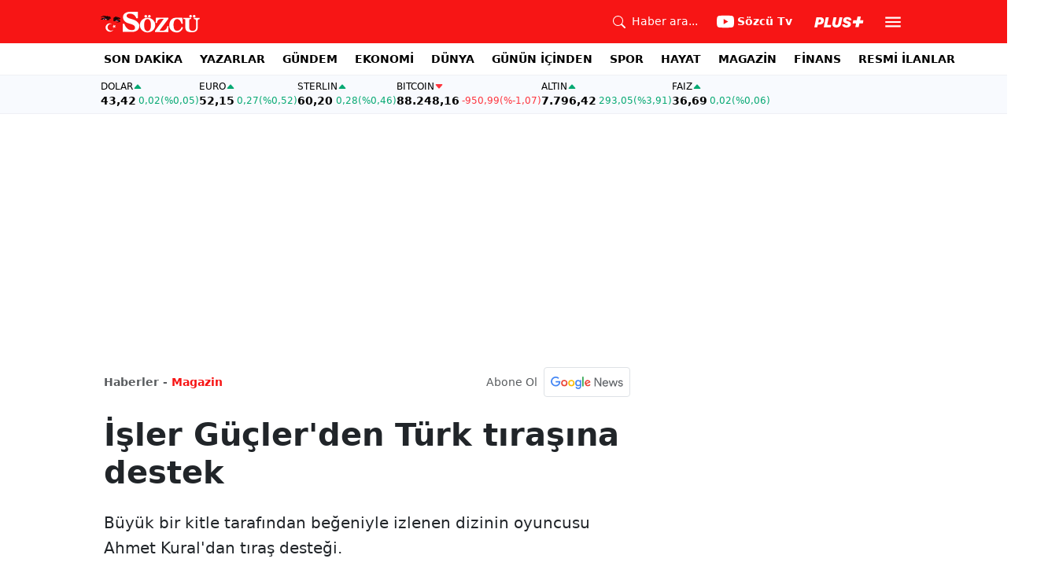

--- FILE ---
content_type: text/html; charset=utf-8
request_url: https://www.sozcu.com.tr/isler-guclerden-turk-tirasina-destek-wp302133
body_size: 18618
content:
<!DOCTYPE html>
<html lang="tr">
<head>
    <meta charset="utf-8">
    <meta name="viewport" content="width=device-width, initial-scale=1">
    <link rel="dns-prefetch" href="https://sozcu01.sozcucdn.com"/>
    <link rel="dns-prefetch" href="https://firebase.googleapis.com"/>
    <link rel="dns-prefetch" href="https://www.gstatic.com"/>
    <link rel="dns-prefetch" href="https://www.googletagmanager.com"/>
    <link rel="dns-prefetch" href="https://securepubads.g.doubleclick.net"/>
    <link rel="dns-prefetch" href="https://googleads.g.doubleclick.net"/>
    <link rel="dns-prefetch" href="https://adservice.google.com.tr"/>
    <link rel="dns-prefetch" href="https://adservice.google.com"/>
    <link rel="dns-prefetch" href="https://www.googletagservices.com"/>
    <link rel="dns-prefetch" href="https://tpc.googlesyndication.com"/>
    <link rel="dns-prefetch" href="https://pagead2.googlesyndication.com"/>
    <link rel="dns-prefetch" href="https://static.criteo.net"/>
    <link rel="dns-prefetch" href="https://gatr.hit.gemius.pl"/>
    <link rel="dns-prefetch" href="https://medya.ilan.gov.tr"/>
    <link rel="dns-prefetch" href="https://cdn.jsdelivr.net"/>
    <link rel="dns-prefetch" href="https://av2.sozcu.com.tr"/>
    <link rel="dns-prefetch" href="https://www.sozcu.com.tr"/>
    <link rel="dns-prefetch" href="https://www.szctv.com.tr"/>
    <link rel="dns-prefetch" href="https://www.korkusuz.com.tr"/>
    <!-- Basın İlan Takip -->
    <script>!function(){var t=document.createElement("script");t.setAttribute("src",'https://cdn.p.analitik.bik.gov.tr/tracker'+(typeof Intl!=="undefined"?(typeof (Intl||"").PluralRules!=="undefined"?'1':typeof Promise!=="undefined"?'2':typeof MutationObserver!=='undefined'?'3':'4'):'4')+'.js'),t.setAttribute("data-website-id","2cd4bdca-c1a7-43f7-b0b3-05eb66b6331b"),t.setAttribute("data-host-url",'//2cd4bdca-c1a7-43f7-b0b3-05eb66b6331b.collector.p.analitik.bik.gov.tr'),document.head.appendChild(t)}();</script>
    <script> var script = document.createElement("script");script.src="//cdn-v2.p.analitik.bik.gov.tr/t-"+(typeof self !== "undefined" && self.crypto && typeof self.crypto.randomUUID === "function" ? "1-" : typeof Promise !== "undefined" ? "2-" : "3-")+"sozcu-com-tr-"+"0"+".js";document.head.appendChild(script);</script>
    
    <!-- Aps Tag -->
    <script>
        //load the apstag.js library
        !function(a9,a,p,s,t,A,g){if(a[a9])return;function q(c,r){a[a9]._Q.push([c,r])}a[a9]={init:function(){q("i",arguments)},fetchBids:function(){q("f",arguments)},setDisplayBids:function(){},targetingKeys:function(){return[]},_Q:[]};A=p.createElement(s);A.async=!0;A.src=t;g=p.getElementsByTagName(s)[0];g.parentNode.insertBefore(A,g)}("apstag",window,document,"script","//c.amazon-adsystem.com/aax2/apstag.js");
        //initialize the apstag.js library on the page to allow bidding
        apstag.init({
            pubID: 'dcfa1fed-b0d2-4af7-9c30-d3ac125401e9', //enter your pub ID here as shown above, it must within quotes
            adServer: 'googletag'
        });
    </script>
    <!-- Aps Tag -->
    <!-- ads -->
    <link rel="preload" fetchpriority="high" href="https://securepubads.g.doubleclick.net/tag/js/gpt.js" as="script"/>
    <link rel="preload" fetchpriority="high" href="/lib/adsv2_dist/prebid10.20.0.js?v=1HoETwfL0uj2n5TuEvoW7Mq5glUT4l8rDC_Ae7ARQR0" as="script" />
    <script async src="https://securepubads.g.doubleclick.net/tag/js/gpt.js"></script>
    <script async src="/lib/adsv2_dist/prebid10.20.0.js?v=1HoETwfL0uj2n5TuEvoW7Mq5glUT4l8rDC_Ae7ARQR0"></script>
    <link rel="stylesheet" href="/lib/css/bs-icons/bootstrap-icons.min.css?v=dlPushMDzVFy0HNKWpCM4Gm0WfqQKmtWlJl_zSEyho4">

    <!-- ads -->
    
<!-- domain tags -->
<script type="text/javascript">
    const catSlug = 'magazin';
    const postId = '302133';
    const isEnabled=true;
    const isSecure=true;
    window.domainTag = window.domainTag || {cmd:[]};
    window.domainAdsConfForDesktop={isEnabled:isEnabled,isSecure:isSecure, targetingMap:{'tehlikeli': isSecure ? 'hayır':'evet', 'sistem': 'anasistem','tipi':'single', 'sozcuCat':catSlug, 'postId':postId}};
    window.domainAdsConfForMobile={isEnabled:isEnabled,isSecure:isSecure, targetingMap:{'tehlikeli': isSecure ? 'hayır':'evet', 'sistem': 'mobil','tipi':'single','mobilCat': catSlug, 'postId':postId}};
</script>
<link rel="modulepreload" crossorigin fetchpriority="high" href="/lib/adsv2_dist/postDetailPageClient_tr.js?v=O8lvoAkBhWmRN80f_xtoSsy6fFeGgAmUigM7FPQxtL8" />
<script async="async" type="module" id="domainTag" src="/lib/adsv2_dist/postDetailPageClient_tr.js?v=O8lvoAkBhWmRN80f_xtoSsy6fFeGgAmUigM7FPQxtL8"></script>
<!-- domain tags -->
<title>İşler Güçler&#x27;den Türk tıraşına destek - Sözcü</title>
<meta name="description" content="Büyük bir kitle tarafından beğeniyle izlenen dizinin oyuncusu Ahmet Kural&#x27;dan tıraş desteği." />
<link rel="stylesheet" href="/lib/css/swiper-bundle.css?v=0y3km6BM0O5K7MWc4SZpFgfpM60ODfrpXn0pxzzSKAc">
<script type="module" src="/lib/js/wp_detay.js?v=GMDPmg_MDFIMrvR96IwqX0T3s109jaeH5k0fMUiPYtI"></script>
<link rel="stylesheet" href="/lib/css/detay.css?v=lcgpeHI0yy77qT6EiHmiViJouJuU_VdIQM96otCNuN0">

    <link rel="canonical" href="https://www.sozcu.com.tr/isler-guclerden-turk-tirasina-destek-wp302133" /> 
    <meta name="robots" content="max-image-preview:large">

    <meta name="author" content="Haber Merkezi">  
    <meta property="og:type" content="article">
    <meta property="og:title" content="İşler Güçler&#x27;den Türk tıraşına destek">
    <meta property="og:description" content="Büyük bir kitle tarafından beğeniyle izlenen dizinin oyuncusu Ahmet Kural&#x27;dan tıraş desteği.">
    <meta property="og:url" content="canonicalUrl">
    <meta property="og:image" content="?w=1200&h=675&mode=crop&scale=both">
    <meta property="og:image:width" content="1200">
    <meta property="og:image:height" content="675">

    <meta property="fb:app_id" content="1104414796238524">
    <meta property="fb:pages" content="151997251518179">

    <meta name="twitter:card" content="summary_large_image">
    <meta name="twitter:image" content="?w=1200&h=630&mode=crop&scale=both">
    <meta name="twitter:site" content="@gazetesozcu">
    <meta name="twitter:creator" content="@gazetesozcu">
    <meta name="twitter:title" content="İşler Güçler&#x27;den Türk tıraşına destek">
    <meta name="twitter:description" content="Büyük bir kitle tarafından beğeniyle izlenen dizinin oyuncusu Ahmet Kural&#x27;dan tıraş desteği.">
    <meta name="twitter:image:alt" content="İşler Güçler&#x27;den Türk tıraşına destek">
    <meta name="twitter:url" content="https://www.sozcu.com.tr/isler-guclerden-turk-tirasina-destek-wp302133">
    <meta name="twitter:domain" content="https://www.sozcu.com.tr">

    <link rel="image_src" href="?w=390&h=219&mode=crop&scale=both" />
    <script  src="https://platform.twitter.com/widgets.js"></script>
    <script   src="https://www.instagram.com/embed.js"></script>

    <!-- LOAD MORE SAYFALARI İÇİN TABOOLA COUNTER -->
    <script>
        window.page_counter = 0;
    </script>
    <!-- /LOAD MORE SAYFALARI İÇİN TABOOLA COUNTER -->
    <!-- MEMBRANA SCRIPT -->
    <link rel="preconnect" href="https://cdn.notsy.io/" crossorigin>
    <link rel="dns-prefetch" href="https://cdn.notsy.io/">
    <script async="async" src="https://cdn.membrana.media/szc/ym.js"></script>
    <script>
        window.yieldMasterCmd = window.yieldMasterCmd || [];
        window.yieldMasterCmd.push(function () {
            window.yieldMaster.init({ pageVersionAutodetect: true });
        });
    </script>
    <!-- /MEMBRANA SCRIPT -->
    <!-- TABOOLA SCRIPT -->
    <script type="text/javascript">
        !function (e, f, u) {
            e.async = 1;
            e.src = u;
            f.parentNode.insertBefore(e, f);
        }(document.createElement('script'), document.getElementsByTagName('script')[0], '//cdn.taboola.com/libtrc/sozcu/loader.js');
        window.page_counter = 0;
    </script>
    <!-- TABOOLA SCRIPT -->
    <style>
         img.size-full {
                   max-width: 100%;
                   height: auto;
               }
    </style>

     
    <link rel="modulepreload" crossorigin href="/lib/js/share.js">
    <link rel="modulepreload" crossorigin href="/lib/js/swiper-bundle.js">
    <link rel="modulepreload" crossorigin href="/lib/js/articleParts.js">
    <link rel="modulepreload" crossorigin href="/lib/js/helper.js">
    <link rel="modulepreload" crossorigin href="/lib/js/modulepreload-polyfill.js">

    <link rel="modulepreload" crossorigin href="/lib/js/articleFontSizer.js">
    <link rel="modulepreload" crossorigin href="/lib/js/navigation.js">
    <link rel="modulepreload" crossorigin href="/lib/js/storage.js">
    <link rel="modulepreload" crossorigin href="/lib/js/swiper.js"> 

    <!-- Google Tag Manager -->
    <script type="text/javascript">
    window.dataLayer = window.dataLayer || [];
    (function(w,d,s,l,i){w[l]=w[l]||[];w[l].push({'gtm.start':
    new Date().getTime(),event:'gtm.js'});var f=d.getElementsByTagName(s)[0],
    j=d.createElement(s),dl=l!='dataLayer'?'&l='+l:'';j.async=true;j.src=
    'https://www.googletagmanager.com/gtm.js?id='+i+dl;f.parentNode.insertBefore(j,f);
    })(window,document,'script','dataLayer','GTM-5N9MP4V4');
    </script>
    <!-- End Google Tag Manager -->
    
        <meta name="robots" content="FOLLOW, INDEX"/>
    
    
    <link rel="shortcut icon" type="image/png" href="https://www.sozcu.com.tr/static/web/assets/favicon.webp"/>
    <meta name="yandex-verification" content="48b7534a3c451a0e"/>
    <script src="https://fws.forinvestcdn.com/f-ws.min.js"></script>
</head>
<body>
<!-- Google Tag Manager (noscript) -->
<noscript>
    <iframe src="https://www.googletagmanager.com/ns.html?id=GTM-5N9MP4V4"
            height="0" width="0" style="display:none;visibility:hidden">
    </iframe>
</noscript>
<!-- End Google Tag Manager (noscript) -->

<!-- Header -->

<!-- OFFCANVAS -->
<div class="offcanvas offcanvas-start" tabindex="-1" id="sideMenu" aria-labelledby="sideMenuLabel">
    <div class="offcanvas-body p-0">
        <div class="d-flex quick-access">
            <a href="/son-dakika" class="d-flex flex-column align-items-center">
                    <span class="mb-2">
                        <svg xmlns="http://www.w3.org/2000/svg" width="22" height="22" fill="currentColor"
                             class="bi bi-alarm" viewBox="0 0 16 16">
                            <path
                                d="M8.5 5.5a.5.5 0 0 0-1 0v3.362l-1.429 2.38a.5.5 0 1 0 .858.515l1.5-2.5A.5.5 0 0 0 8.5 9z"/>
                            <path
                                d="M6.5 0a.5.5 0 0 0 0 1H7v1.07a7.001 7.001 0 0 0-3.273 12.474l-.602.602a.5.5 0 0 0 .707.708l.746-.746A6.97 6.97 0 0 0 8 16a6.97 6.97 0 0 0 3.422-.892l.746.746a.5.5 0 0 0 .707-.708l-.601-.602A7.001 7.001 0 0 0 9 2.07V1h.5a.5.5 0 0 0 0-1zm1.038 3.018a6 6 0 0 1 .924 0 6 6 0 1 1-.924 0M0 3.5c0 .753.333 1.429.86 1.887A8.04 8.04 0 0 1 4.387 1.86 2.5 2.5 0 0 0 0 3.5M13.5 1c-.753 0-1.429.333-1.887.86a8.04 8.04 0 0 1 3.527 3.527A2.5 2.5 0 0 0 13.5 1"/>
                        </svg>
                    </span>
                <span class="small">Son Dakika</span>
            </a>
            <a href="/arama" class="d-flex flex-column align-items-center">
                    <span class="mb-2">
                        <svg xmlns="http://www.w3.org/2000/svg" width="22" height="22" fill="currentColor"
                             class="bi bi-search" viewBox="0 0 16 16">
                            <path
                                d="M11.742 10.344a6.5 6.5 0 1 0-1.397 1.398h-.001q.044.06.098.115l3.85 3.85a1 1 0 0 0 1.415-1.414l-3.85-3.85a1 1 0 0 0-.115-.1zM12 6.5a5.5 5.5 0 1 1-11 0 5.5 5.5 0 0 1 11 0"/>
                        </svg>
                    </span>
                <span class="small">Arama</span>
            </a>
            <a href="https://uyelik.sozcu.com.tr/giris" class="d-flex flex-column align-items-center">
                    <span class="mb-2">
                        <svg xmlns="http://www.w3.org/2000/svg" width="62.44" height="13.778"
                             viewBox="0 0 62.44 13.778"><path
                                d="M2.619-12.683-.062,0H3.656l.738-3.463H6.2C9.835-3.463,12.1-5.5,12.1-8.736c0-2.364-1.679-3.946-4.676-3.946ZM5.748-9.87h.976c1.063,0,1.644.466,1.644,1.468a2.072,2.072,0,0,1-2.145,2.18H4.966ZM21.384-3.041H16.225l2.048-9.642H14.546L11.848,0h8.886ZM28.028.22c2.9,0,5.194-1.564,5.748-4.192l1.837-8.71H31.887L30.226-4.8a2.02,2.02,0,0,1-2.039,1.881,1.623,1.623,0,0,1-1.793-1.591,3.272,3.272,0,0,1,.079-.677l1.591-7.5H24.337l-1.6,7.532a5.264,5.264,0,0,0-.114,1.081C22.623-1.529,24.68.22,28.028.22Zm7.189-3.955C35.227-1.23,37.239.22,40.658.22c3.349,0,5.634-1.661,5.634-4.333,0-1.828-.984-2.777-3.261-3.437l-1.389-.4c-1.02-.3-1.371-.65-1.371-1.16,0-.6.633-1.037,1.608-1.037,1.055,0,1.767.5,1.793,1.257h3.4c-.018-2.514-2.013-4.008-5.282-4.008-3.076,0-5.309,1.688-5.309,4.271,0,1.731,1.125,2.874,3.243,3.516l1.327.4c1.2.369,1.433.642,1.433,1.107,0,.633-.677,1.063-1.758,1.063-1.046,0-1.881-.5-1.986-1.2Zm21.9-1.116h4.395l.867-4.078H57.984l.984-4.629H54.75L53.766-8.93H49.371L48.5-4.852H52.9L51.914-.223h4.219Z"
                                transform="translate(0.062 13.559)" fill="#F71515"/></svg>
                    </span>
            </a>
        </div>
        <div class="d-flex align-items-center px-4 py-3" style="background-color:#F8FAFE">
            <div class="d-flex align-items-center flex-grow-1">
                <div id="dayNumber" class="fw-bold fs-2 me-2"></div>
                <div class="lh-1">
                    <div id="monthName" class="text-secondary"></div>
                    <div id="dayName" class="small"></div>
                </div>
            </div>
                <div class="d-flex align-items-center justify-content-between flex-grow-1">
                    <a href="https://www.sozcu.com.tr/finans/dolar"
                       class="currency-item lh-1 up">
                        <span class="currency-item-name position-relative">DOLAR</span>
                        <span class="d-flex flex-column align-items-start text-nowrap">
                            <span class="currency-item-value m-0">43,42</span>
                            <span>
                                <span class="currency-item-range">0,02</span> <span
                                    class="currency-item-range">(%0,05)</span>
                            </span>
                        </span>
                    </a>
                    <a href="https://www.sozcu.com.tr/finans/euro"
                       class="currency-item lh-1 up">
                        <span class="currency-item-name position-relative">EURO</span>
                        <span class="d-flex flex-column align-items-start text-nowrap">
                            <span class="currency-item-value m-0">52,15</span>
                            <span>
                                <span class="currency-item-range">0,27</span> <span
                                    class="currency-item-range">(%0,52)</span>
                            </span>
                        </span>
                    </a>
                </div>
        </div>
        <ul class="list-unstyled side-menu align-items-center p-4 border-bottom">
                <li>
                    <a target="_blank" href="https://www.sozcu.com.tr/son-dakika/"
                       class="fw-bold fs-5">SON DAKİKA</a>
                </li>
                <li>
                    <a target="_blank" href="https://www.sozcu.com.tr/yazarlar"
                       class="fw-bold fs-5">YAZARLAR</a>
                </li>
                <li>
                    <a target="_blank" href="/gundem"
                       class="fw-bold fs-5">GÜNDEM</a>
                </li>
                <li>
                    <a target="_blank" href="/ekonomi"
                       class="fw-bold fs-5">EKONOMİ</a>
                </li>
                <li>
                    <a target="_blank" href="/dunya"
                       class="fw-bold fs-5">DÜNYA</a>
                </li>
                <li>
                    <a target="_blank" href="/gunun-icinden"
                       class="fw-bold fs-5">GÜNÜN İÇİNDEN</a>
                </li>
                <li>
                    <a target="_blank" href="/spor"
                       class="fw-bold fs-5">SPOR</a>
                </li>
                <li>
                    <a target="_blank" href="/hayat"
                       class="fw-bold fs-5">HAYAT</a>
                </li>
                <li>
                    <a target="_blank" href="/magazin"
                       class="fw-bold fs-5">MAGAZİN</a>
                </li>
                <li>
                    <a target="_blank" href="https://www.sozcu.com.tr/egazete"
                       class="fw-bold fs-5">E-GAZETE</a>
                </li>
                <li>
                    <a target="_blank" href="/otomotiv"
                       class="fw-bold fs-5">OTOMOTİV</a>
                </li>
                <li>
                    <a target="_blank" href="/finans"
                       class="fw-bold fs-5">FİNANS</a>
                </li>
                <li>
                    <a target="_blank" href="/bilim-teknoloji"
                       class="fw-bold fs-5">TEKNOLOJİ</a>
                </li>
                <li>
                    <a target="_blank" href="https://www.sozcu.com.tr/resmi-ilanlar"
                       class="fw-bold fs-5">RESMİ İLANLAR</a>
                </li>
        </ul>
        <div class="px-4 mb-5">
            <div class="text-secondary mb-3">Sosyal Medya</div>
            <div class="social-pages mb-4 d-flex">
                <a href="https://www.instagram.com/sozcucomtr/" target="_blank" rel="noopener"
                   class="social-page-button border rounded-3" aria-label="İnstagram">
                    <svg xmlns="http://www.w3.org/2000/svg" width="20.356" height="20.36" viewBox="0 0 20.356 20.36">
                        <g transform="translate(-0.449)">
                            <path
                                d="M20.754,5.986a7.44,7.44,0,0,0-.473-2.47A5.216,5.216,0,0,0,17.3.537a7.459,7.459,0,0,0-2.47-.473C13.742.012,13.4,0,10.631,0s-3.11.012-4.2.06a7.442,7.442,0,0,0-2.47.473A4.968,4.968,0,0,0,2.16,1.71a5.013,5.013,0,0,0-1.173,1.8,7.46,7.46,0,0,0-.473,2.47c-.052,1.09-.064,1.436-.064,4.2s.012,3.11.06,4.2a7.439,7.439,0,0,0,.473,2.47,5.215,5.215,0,0,0,2.979,2.979,7.46,7.46,0,0,0,2.47.473c1.086.048,1.432.06,4.2.06s3.11-.012,4.2-.06a7.438,7.438,0,0,0,2.47-.473,5.208,5.208,0,0,0,2.979-2.979,7.465,7.465,0,0,0,.473-2.47c.048-1.086.06-1.432.06-4.2S20.8,7.072,20.754,5.986ZM18.92,14.3a5.581,5.581,0,0,1-.35,1.889,3.377,3.377,0,0,1-1.933,1.933,5.6,5.6,0,0,1-1.889.35c-1.074.048-1.4.06-4.113.06s-3.043-.012-4.113-.06a5.578,5.578,0,0,1-1.889-.35,3.133,3.133,0,0,1-1.169-.76,3.165,3.165,0,0,1-.76-1.169,5.6,5.6,0,0,1-.35-1.889c-.048-1.074-.06-1.4-.06-4.113s.012-3.043.06-4.113A5.578,5.578,0,0,1,2.7,4.188a3.1,3.1,0,0,1,.764-1.169,3.161,3.161,0,0,1,1.169-.76,5.6,5.6,0,0,1,1.889-.35c1.074-.048,1.4-.06,4.113-.06s3.043.012,4.113.06a5.581,5.581,0,0,1,1.889.35,3.131,3.131,0,0,1,1.169.76,3.165,3.165,0,0,1,.76,1.169,5.6,5.6,0,0,1,.35,1.889c.048,1.074.06,1.4.06,4.113S18.968,13.225,18.92,14.3Zm0,0"
                                transform="translate(0 0)" fill="#444"/>
                            <path
                                d="M130.18,124.5a5.23,5.23,0,1,0,5.23,5.23A5.232,5.232,0,0,0,130.18,124.5Zm0,8.623a3.393,3.393,0,1,1,3.393-3.393A3.393,3.393,0,0,1,130.18,133.123Zm0,0"
                                transform="translate(-119.548 -119.548)" fill="#444"/>
                            <path
                                d="M364.891,89.823A1.221,1.221,0,1,1,363.67,88.6,1.221,1.221,0,0,1,364.891,89.823Zm0,0"
                                transform="translate(-347.602 -85.078)" fill="#444"/>
                        </g>
                    </svg>
                </a>
                <a href="https://www.facebook.com/sozcugazetesi/" target="_blank" rel="noopener"
                   class="social-page-button border rounded-3" aria-label="Facebook">
                    <svg xmlns="http://www.w3.org/2000/svg" width="9.476" height="18.949" viewBox="0 0 9.476 18.949">
                        <path
                            d="M13.933,3.146h1.73V.133A22.339,22.339,0,0,0,13.142,0c-2.494,0-4.2,1.569-4.2,4.452V7.106H6.187v3.368H8.939V18.95h3.375V10.475h2.641l.419-3.368H12.313V4.786c0-.974.263-1.64,1.619-1.64Z"
                            transform="translate(-6.187)" fill="#444"/>
                    </svg>
                </a>
                <a href="https://twitter.com/gazetesozcu" target="_blank" rel="noopener"
                   class="social-page-button border rounded-3" aria-label="Twitter">
                    <svg xmlns="http://www.w3.org/2000/svg" width="16" height="16" fill="#444" class="bi bi-twitter-x"
                         viewBox="0 0 16 16">
                        <path
                            d="M12.6.75h2.454l-5.36 6.142L16 15.25h-4.937l-3.867-5.07-4.425 5.07H.316l5.733-6.57L0 .75h5.063l3.495 4.633L12.601.75Zm-.86 13.028h1.36L4.323 2.145H2.865z"/>
                    </svg>
                </a>
                <a href="https://www.youtube.com/channel/UCOulx_rep5O4i9y6AyDqVvw" target="_blank" rel="noopener"
                   class="social-page-button border rounded-3" aria-label="Youtube">
                    <svg xmlns="http://www.w3.org/2000/svg" width="17.711" height="12.4" viewBox="0 0 17.711 12.4">
                        <path
                            d="M17.346-4.142A2.219,2.219,0,0,0,15.785-5.7a51.842,51.842,0,0,0-6.93-.379,53.862,53.862,0,0,0-6.93.365A2.264,2.264,0,0,0,.365-4.142,23.38,23.38,0,0,0,0,.118a23.294,23.294,0,0,0,.365,4.26A2.219,2.219,0,0,0,1.926,5.939a51.936,51.936,0,0,0,6.93.379,53.862,53.862,0,0,0,6.93-.365,2.219,2.219,0,0,0,1.561-1.561,23.388,23.388,0,0,0,.365-4.26A22.194,22.194,0,0,0,17.346-4.142ZM7.09,2.774v-5.31L11.7.118Zm0,0"
                            transform="translate(0 6.082)" fill="#444"/>
                    </svg>
                </a>
                <a href="https://www.dailymotion.com/Sozcu" target="_blank" rel="noopener"
                   class="social-page-button border rounded-3" aria-label="Dailymotion">
                    <svg xmlns="http://www.w3.org/2000/svg" width="13.714" height="17.696" viewBox="0 0 13.714 17.696">
                        <g transform="translate(113.142 -247.369)">
                            <path
                                d="M-93.164,249.854v17.572h-3.72V266.08a5.375,5.375,0,0,1-3.843,1.471,6.322,6.322,0,0,1-6.151-6.485,6.489,6.489,0,0,1,6.151-6.525,5.335,5.335,0,0,1,3.843,1.518V250.6Zm-6.72,14.284A3.139,3.139,0,0,0-96.747,261a3.139,3.139,0,0,0-3.136-3.137A3.139,3.139,0,0,0-103.02,261,3.139,3.139,0,0,0-99.884,264.138Z"
                                transform="translate(-6.264 -2.485)" fill="#444"/>
                        </g>
                    </svg>
                </a>
            </div>
        </div>
        <div class="d-flex flex-column px-4 mb-5">
            <a href="https://apps.apple.com/tr/app/s%C3%B6zc%C3%BC-gazetesi-haberler/id405952318?l=tr" class="mb-3">
                <img src="/lib/img/_appstore.svg" alt="">
            </a>
            <a href="https://play.google.com/store/apps/details?id=org.studionord.sozcu.gazete&hl=tr&gl=US&pli=1"
               class="mb-3">
                <img src="/lib/img/_playstore.svg" alt="">
            </a>
            <a href="https://appgallery.huawei.com/app/C112215613" class="mb-3">
                <img src="/lib/img/_appgallery.svg" alt="">
            </a>
        </div>
    </div>
</div>
<!-- /OFFCANVAS -->
<!-- NAVBAR -->
<div class="navbar ">
    <div class="container px-2"><a href="/" class="logo">
            <img src="/static/web/assets/logo.svg" alt=""> </a>

        <div class="d-flex align-items-center">
            <a href="/arama" class="d-flex align-items-center text-white me-2 me-lg-4">
                <span class="">
                    <svg xmlns="http://www.w3.org/2000/svg" width="16" height="16" fill="currentColor"
                         class="bi bi-search" viewBox="0 0 16 16">
                      <path
                          d="M11.742 10.344a6.5 6.5 0 1 0-1.397 1.398h-.001q.044.06.098.115l3.85 3.85a1 1 0 0 0 1.415-1.414l-3.85-3.85a1 1 0 0 0-.115-.1zM12 6.5a5.5 5.5 0 1 1-11 0 5.5 5.5 0 0 1 11 0"/>
                    </svg>
                </span>
                <span class="small d-none d-lg-block ms-2">Haber ara...</span>
            </a>

            <a href="https://www.youtube.com/channel/UCOulx_rep5O4i9y6AyDqVvw" target="_blank" rel="nofollow"
               class="d-flex align-items-center text-white me-2 me-lg-4">
                <span class="">
                    <svg xmlns="http://www.w3.org/2000/svg" width="22" height="22" fill="currentColor"
                         class="bi bi-youtube" viewBox="0 0 16 16">
                      <path
                          d="M8.051 1.999h.089c.822.003 4.987.033 6.11.335a2.01 2.01 0 0 1 1.415 1.42c.101.38.172.883.22 1.402l.01.104.022.26.008.104c.065.914.073 1.77.074 1.957v.075c-.001.194-.01 1.108-.082 2.06l-.008.105-.009.104c-.05.572-.124 1.14-.235 1.558a2.01 2.01 0 0 1-1.415 1.42c-1.16.312-5.569.334-6.18.335h-.142c-.309 0-1.587-.006-2.927-.052l-.17-.006-.087-.004-.171-.007-.171-.007c-1.11-.049-2.167-.128-2.654-.26a2.01 2.01 0 0 1-1.415-1.419c-.111-.417-.185-.986-.235-1.558L.09 9.82l-.008-.104A31 31 0 0 1 0 7.68v-.123c.002-.215.01-.958.064-1.778l.007-.103.003-.052.008-.104.022-.26.01-.104c.048-.519.119-1.023.22-1.402a2.01 2.01 0 0 1 1.415-1.42c.487-.13 1.544-.21 2.654-.26l.17-.007.172-.006.086-.003.171-.007A100 100 0 0 1 7.858 2zM6.4 5.209v4.818l4.157-2.408z"/>
                    </svg>
                </span>
                <span class="fw-bold small d-none d-sm-block ms-1">Sözcü Tv</span>
            </a>

            <div class="dropdown me-1 me-lg-3 user-area">
                <button class="btn btn-sm text-white shadow-none border-0 rounded-0 p-1" type="button"
                        data-bs-toggle="dropdown">
                    <img loading="lazy" src="/lib/img/plus_icon.svg" alt="Sözcü Plus" height="14">
                </button>
                <ul class="dropdown-menu dropdown-menu-end shadow border-0 rounded-0">
                    <li>
                        <a class="dropdown-item fw-semibold py-2 px-3" href="https://uyelik.sozcu.com.tr/giris?base_url=https%3A%2F%2Fwww.sozcu.com.tr%2F">Giriş Yap</a>
                    </li>
                    <li>
                        <a class="dropdown-item fw-semibold py-2 px-3" href="https://uyelik.sozcu.com.tr/kayit?base_url=https%3A%2F%2Fwww.sozcu.com.tr%2F">Abone Ol</a>
                    </li>
                    <li class="dropdown-divider"></li>
                    <li>
                        <a class="dropdown-item fw-semibold py-2 px-3" href="#">Daha fazla bilgi al</a>
                    </li>
                </ul>
            </div>

            <button type="button" name="menu" class="menuButton btn p-0 shadow-none border-0" data-bs-toggle="offcanvas"
                    href="#sideMenu">
                <svg xmlns="http://www.w3.org/2000/svg" height="26px" viewBox="0 -960 960 960" width="26px"
                     fill="#ffffff">
                    <path d="M120-240v-80h720v80H120Zm0-200v-80h720v80H120Zm0-200v-80h720v80H120Z"></path>
                </svg>
            </button>
        </div>
    </div>
</div>
<!-- /NAVBAR -->

<div class="sub-navbar d-none d-lg-block">
    <div class="container">
        <ul class="d-flex list-unstyled small m-0 main-menu">
                        <li>
                            <a target="_blank"
                               href="https://www.sozcu.com.tr/son-dakika/">SON DAKİKA</a>
                        </li>
                        <li>
                            <a target="_blank"
                               href="https://www.sozcu.com.tr/yazarlar">YAZARLAR</a>
                        </li>
                        <li>
                            <a target="_blank"
                               href="/gundem">GÜNDEM</a>
                        </li>
                        <li>
                            <a target="_blank"
                               href="/ekonomi">EKONOMİ</a>
                        </li>
                        <li>
                            <a target="_blank"
                               href="/dunya">DÜNYA</a>
                        </li>
                        <li>
                            <a target="_blank"
                               href="/gunun-icinden">GÜNÜN İÇİNDEN</a>
                        </li>
                        <li>
                            <a target="_blank"
                               href="/spor">SPOR</a>
                        </li>
                        <li>
                            <a target="_blank"
                               href="/hayat">HAYAT</a>
                        </li>
                        <li>
                            <a target="_blank"
                               href="/magazin">MAGAZİN</a>
                        </li>
                        <li>
                            <a target="_self"
                               href="/finans">FİNANS</a>
                        </li>
                        <li>
                            <a target="_blank"
                               href="https://www.sozcu.com.tr/resmi-ilanlar">RESMİ İLANLAR</a>
                        </li>
        </ul>
    </div>
</div>

<!-- CURRENCY TICKER -->
<div class="currency mb-4" style="padding: 8px 2px;">
    <div class="container p-0 px-lg-2 lh-1">
        <div class="marquee-container">
                <a href="https://www.sozcu.com.tr/finans/dolar"
                   class="currency-item up">
                    <span class="currency-item-name" data-currency="TRY">DOLAR</span>
                    <span class="text-nowrap">
                            <span class="currency-item-value">43,42</span>
                            <span>
                                <span class="currency-item-range">0,02</span> <span
                                    class="currency-item-range">(%0,05)</span>
                            </span>
                        </span>
                </a>
                <a href="https://www.sozcu.com.tr/finans/euro"
                   class="currency-item up">
                    <span class="currency-item-name" data-currency="TRY">EURO</span>
                    <span class="text-nowrap">
                            <span class="currency-item-value">52,15</span>
                            <span>
                                <span class="currency-item-range">0,27</span> <span
                                    class="currency-item-range">(%0,52)</span>
                            </span>
                        </span>
                </a>
                <a href="https://www.sozcu.com.tr/finans/sterlin"
                   class="currency-item up">
                    <span class="currency-item-name" data-currency="TRY">STERLIN</span>
                    <span class="text-nowrap">
                            <span class="currency-item-value">60,20</span>
                            <span>
                                <span class="currency-item-range">0,28</span> <span
                                    class="currency-item-range">(%0,46)</span>
                            </span>
                        </span>
                </a>
                <a href="https://www.sozcu.com.tr/finans/bitcoin"
                   class="currency-item down">
                    <span class="currency-item-name" data-currency="USDT">BITCOIN</span>
                    <span class="text-nowrap">
                            <span class="currency-item-value">88.248,16</span>
                            <span>
                                <span class="currency-item-range">-950,99</span> <span
                                    class="currency-item-range">(%-1,07)</span>
                            </span>
                        </span>
                </a>
                <a href="https://www.sozcu.com.tr/finans/gram-altin"
                   class="currency-item up">
                    <span class="currency-item-name" data-currency="TRY">ALTIN</span>
                    <span class="text-nowrap">
                            <span class="currency-item-value">7.796,42</span>
                            <span>
                                <span class="currency-item-range">293,05</span> <span
                                    class="currency-item-range">(%3,91)</span>
                            </span>
                        </span>
                </a>
                <a href="https://www.sozcu.com.tr/finans/faiz"
                   class="currency-item up">
                    <span class="currency-item-name" data-currency="TRY">FAİZ</span>
                    <span class="text-nowrap">
                            <span class="currency-item-value">36,69</span>
                            <span>
                                <span class="currency-item-range">0,02</span> <span
                                    class="currency-item-range">(%0,06)</span>
                            </span>
                        </span>
                </a>
        </div>
    </div>
</div>
<!-- /CURRENCY TICKER -->

<!-- /Header -->
 
<!-- Yazar Yazısı ise -->

 
<div class="container position-relative mb-4">
  
<!-- Pageskin -->
<div class="ad pageskin-top">
    <div id="div-sozcu_anasayfa_pageskin_tepe" style="display: none;"></div> 
    <div id="div-sozcu_gen_pageskin_tepe" style="display: none;"></div>
</div>

<!-- /Pageskin-->
<!-- masthead -->
<div class="ad masthead masthead-main mb-4">
    <!-- AD MASTHEAD -->
     
    <div id="div-sozcu_masthead" style="display: none;"></div>
    <div id="div-sozcu_mobile_320x50" style="display: none;"></div>
          
    <div id="div-sozcu_gen_masthead" style="display: none;"></div>
    <div id="div-sozcu_m_gen_masthead" style="display: none;"></div> 
    <!-- /AD MASTHEAD --> 
</div>
<!-- /masthead-->
<!-- Adunit Sticky -->
<div class="ad ad-cols d-none d-lg-block">
    <div class="ad-col ad-col-left text-end">
        <div class="ad-col-container">
            <div id="div-sozcu_gen_left" style="display: none;"></div>
        </div>
    </div>
    <div class="ad-col ad-col-right">
        <div class="ad-col-container">
            <div id="div-sozcu_gen_right" style="display: none;"></div>
        </div>
    </div>
</div>
<!-- /Adunit Sticky-->
 
 

<div class="news-body" data-url="https://www.sozcu.com.tr/feeds/simpleposts?handler=WpTrendPost">
<div class="row  mb-5">
<div class=" col-lg-8">

    <!-- ARTICLE -->
    <article>
        <header class="mb-4">

            <!-- BREADCRUMB & GOOGLE NEWS -->
            <div class="d-flex align-items-center justify-content-between mb-4 breadcrumb">
                <div class="pe-2">
                    <a href="https://www.sozcu.com.tr" class="text-muted small fw-bold lh-1">Haberler -</a>
                    <a href="https://www.sozcu.com.tr/magazin/" class="small fw-bold text-primary text-nowrap lh-1">Magazin</a>

                </div>
                <div class="googleNews d-flex align-items-center">
                    <span class="text-muted small me-2 text-nowrap">Abone Ol</span>
                    <a class="btn btn-sm border" href="https://news.google.com/publications/CAAqBwgKMPefoQkwz8lx?r=3&oc=1&hl=tr&gl=TR&ceid=TR:tr" target="_blank" rel="nofollow noopener" title="Abone Ol">
                        <img fetchpriority="low" loading="lazy" src="/lib/img/googlenews.svg" alt="Google News" height="16">
                    </a>
                </div>
            </div>
            <!-- BREADCRUMB & GOOGLE NEWS -->
            <!-- BAŞLIK -->
            <h1 class="fw-bold mb-4">İşler Güçler&#x27;den Türk tıraşına destek</h1>
            <!-- /BAŞLIK -->
            <!-- KISA AÇIKLAMA (EDİTÖR TERMİNOLOJİSİ: SPOT) -->
            <p class="description mb-4">Büyük bir kitle tarafından beğeniyle izlenen dizinin oyuncusu Ahmet Kural&#x27;dan tıraş desteği.</p>
            <!-- /KISA AÇIKLAMA (EDİTÖR TERMİNOLOJİSİ: SPOT) -->
            <!-- YAYINLANMA/GÜNCELLEME TARİHİ VE DİTÖR BİLGİLERİ -->
                <div class="content-meta mb-4">
                    <div class="content-meta-info">
                        <div class="content-meta-name">
                            <span class="d-flex align-items-center">
                                Haber Merkezi
                            </span>
                        </div>
                        <div class="content-meta-dates">
                            <span class="content-meta-date">
                                <time datetime="28.05.2013 16:15:58">28 Mayıs 2013</time>
                            </span>
                        </div>
                    </div>
                    <div class="share-area">
                        <div>
                            <div class="share-actions me-2">
                                <button aria-label="Twitter'da Paylaş" class="btn btn-option border p-0 me-1 share-on-twitter" data-url="" data-company="gazetesozcu" data-title="İşler Güçler&#x27;den Türk tıraşına destek">
                                    <i class="bi bi-twitter-x"></i>
                                </button>
                                <a href="whatsapp://send?text=İşler Güçler&#x27;den Türk tıraşına destek -" aria-label="Whatsapp'da Paylaş" class="btn btn-option border me-1 share-on-whatsapp" data-action="share/whatsapp/share">
                                    <i class="bi bi-whatsapp fs-5"></i>
                                </a>

                                <div class="dropdown">
                                    <button class="btn btn-option border p-0" type="button" data-bs-toggle="dropdown" aria-expanded="false">
                                        <i class="bi bi-three-dots fs-5"></i>
                                    </button>
                                    <ul class="dropdown-menu dropdown-menu-end">
                                        <li>
                                            <button type="button" class="dropdown-item share-on-facebook" data-url="">
                                                <i class="bi bi-facebook"></i> Facebook ile paylaş
                                            </button>
                                        </li>
                                        <li>
                                            <button type="button" class="dropdown-item share-on-messenger" data-url="">
                                                <i class="bi bi-messenger"></i>
                                                Messenger ile gönder
                                            </button>
                                        </li>
                                        <li>
                                            <a class="dropdown-item" href="mailto:?subject=Haber&amp;body=Sözcü - İşler Güçler&#x27;den Türk tıraşına destek" target="_blank" aria-label="E-posta ile Paylaş">
                                                <i class="bi bi-envelope"></i>
                                                E-posta ile gönder
                                            </a>
                                        </li>
                                    </ul>
                                </div>
                            </div>
                            <div class="content-options">
                                <div class="dropdown">
                                    <button class="btn btn-option btn-type dropdown-toggle no-arrow border" type="button" id="fontSize" data-bs-toggle="dropdown" aria-expanded="false" aria-label="Yazı boyutu"></button>
                                    <ul class="dropdown-menu dropdown-menu-end" aria-labelledby="fontSize">
                                        <li>
                                            <span class="dropdown-item btn fontSizeLarge">Yazıları büyüt</span>
                                        </li>
                                        <li>
                                            <span class="dropdown-item btn fontSizeSmall">Yazıları küçült</span>
                                        </li>
                                        <li>
                                            <span class="dropdown-item btn fontSizeZero">Standart boyut</span>
                                        </li>
                                    </ul>
                                </div>
                            </div>
                        </div>
                    </div>
                </div>
            <!-- /YAYINLANMA/GÜNCELLEME TARİHİ VE DİTÖR BİLGİLERİ -->


        </header>
        
        <!-- ANA GÖRSEL YA DA VİDEO -->

        

            <div class="main-image mb-4">
            <img alt="İşler Güçler&#x27;den Türk tıraşına destek" style="aspect-ratio: 976 / 371;display: block;width: 100%;">
            </div>
        

        <!-- ANA GÖRSEL YA DA VİDEO -->

        <div class="row">
            <div class="col-lg-12 mx-auto position-relative">
                <div class="article-body">
                    Ünlü oyuncular Ahmet Kural, Görkem Sevindik (Pusat), ve Ali Ersan Duru’nun katılımıyla Adem Terzi Barber’s Club’ın sahibi Adem Terzi tarafından yeni moda Türk tıraşı tanıtıldı. Bir çok ünlünün de özel kuaförlüğünü yapan Adem Terzi Türk traşının patentini aldığı ve İtalyan tıraşı, Amerikan tıraşı, Alman tıraşı , Fransız tıraşı gibi Türk tıraşının da dünya markaları arasında yerini alacağını söyledi.<br><br><img class="alignnone size-full wp-image-302138" title="tiras-sli" src="https://sozcuo01.sozcucdn.com/wp-content/uploads/2013/05/tiras-sli.jpg" alt="" width="670" height="371" /><br><strong>TÜRK TIRAŞI HAKKINDA...</strong><br>Bu model saç dokusuna zarar vermeden saçın yoğunluğu alınarak saça şekil verme esasına dayanıyor. Uzunlu-kısalı bir saç kesimi yapılıyor. Saça makas hareketleriyle derinlik kazandırılıyor. Asimetrik bir şekilde kesim yapılıyor. Ve bu kesimin ardından saç doğal bir görünüm kazanıyor. Daha sonra saça istenilen biçimde şekil verilebiliyor. Türk tıraşının amacı, saç kesimi yapıldıktan sonra günlük yaşamda saça yapılan birkaç hareketle güne devam edilmesini sağlamaktır.
                </div>
            </div>
        </div>
    </article>
    <!-- /ARTICLE -->
 
    <!-- GÜNÜN MANŞETLERİ -->
    <div class="section-divider mb-4"></div>
    <section class="mb-4 gunun-mansetleri" data-ads-total="6" data-ads-perview="3">
        <header class="fw-bold text-center mb-4 fs-5">
            <span class="bg-primary text-white py-2 px-3 fw-bolder fst-italic">GÜNÜN MANŞETLERİ</span>
        </header>
        <div id="singleGununMansetleri">
            <div class="_gm-container position-relative mb-4">
                <!---->
                <div class="swiper swiper-gunun-mansetleri">
                    <div class="swiper-wrapper">
                                <div class="swiper-slide">
                                    <a href="https://www.sozcu.com.tr/tesla-nin-kari-gecen-yilin-son-ceyreginde-yuzde-61-azaldi-p288237" class="img-holder square">
                                        <img fetchpriority="low" loading="lazy" src="https://sozcu01.sozcucdn.com/sozcu/production/uploads/images/2026/1/teslajpg-9gQ1fADTH0W65fIEA31sSg.jpg?w=320&amp;h=248&amp;mode=crop&amp;scale=both" alt="Tesla&#x27;nın kârı geçen yılın son çeyreğinde yüzde 61 azaldı">
                                    </a>
                                </div>
                                <div class="swiper-slide">
                                    <a href="https://www.sozcu.com.tr/deprem-bolgesinde-sorunlar-dag-gibi-p288234" class="img-holder square">
                                        <img fetchpriority="low" loading="lazy" src="https://sozcu01.sozcucdn.com/sozcu/production/uploads/images/2026/1/konteynerjpg-abPKnrOkCUqnT9WeYFwS2A.jpg?w=320&amp;h=248&amp;mode=crop&amp;scale=both" alt="Deprem bölgesinde sorunlar dağ gibi">
                                    </a>
                                </div>
                                <div class="swiper-slide">
                                    <a href="https://www.sozcu.com.tr/kilit-isimden-milyarlik-satis-p288232" class="img-holder square">
                                        <img fetchpriority="low" loading="lazy" src="https://sozcu01.sozcucdn.com/sozcu/production/uploads/images/2026/1/ibbilbakjpg-z3j_h4ytCk6_dGv4V8kwAA.jpg?w=320&amp;h=248&amp;mode=crop&amp;scale=both" alt="Kilit isim milyarlık madenini satışa çıkarttı">
                                    </a>
                                </div>
                                <div class="swiper-slide">
                                    <a href="https://www.sozcu.com.tr/10-7-trilyonluk-denetimsiz-borc-p288230" class="img-holder square">
                                        <img fetchpriority="low" loading="lazy" src="https://sozcu01.sozcucdn.com/sozcu/production/uploads/images/2026/1/varlikfonu2jpg-2euZRtQAdESlgUE2mMRU-Q.jpg?w=320&amp;h=248&amp;mode=crop&amp;scale=both" alt="10.7 trilyonluk denetimsiz borç">
                                    </a>
                                </div>
                                <div class="swiper-slide">
                                    <a href="https://www.sozcu.com.tr/hastane-onundeki-kavgada-ortalik-savas-alanina-dondu-o-anlar-kamerada-p288206" class="img-holder square">
                                        <img fetchpriority="low" loading="lazy" src="https://sozcu01.sozcucdn.com/sozcu/production/uploads/images/2026/1/02jpg-tpPYzo_u2EGjLrd1_Rgnfw.jpg?w=320&amp;h=248&amp;mode=crop&amp;scale=both" alt="Hastane önündeki kavgada ortalık savaş alanına döndü">
                                    </a>
                                </div>
                                <div class="swiper-slide">
                                    <a href="https://www.sozcu.com.tr/ptt-de-ataturksuz-makam-odalari-skandali-p288200" class="img-holder square">
                                        <img fetchpriority="low" loading="lazy" src="https://sozcu01.sozcucdn.com/sozcu/production/uploads/images/2026/1/asdasfasfjpg-mEhgS3FfWUStEEbmjci6mg.jpg?w=320&amp;h=248&amp;mode=crop&amp;scale=both" alt="PTT’de “Atatürksüz makam odaları” skandalı">
                                    </a>
                                </div>
                                <div class="swiper-slide">
                                    <a href="https://www.sozcu.com.tr/son-dakika-fed-ocak-ayi-faiz-kararini-acikladi-p288192" class="img-holder square">
                                        <img fetchpriority="low" loading="lazy" src="https://sozcu01.sozcucdn.com/sozcu/production/uploads/images/2026/1/sdfvgdsdfbjpg-B5HcwvoEu0uMWgUausVrww.jpg?w=320&amp;h=248&amp;mode=crop&amp;scale=both" alt="Son dakika... Fed ocak ayı faiz kararını açıkladı: Powell konuştu, altın rekorlar kırdı">
                                    </a>
                                </div>
                                <div class="swiper-slide">
                                    <a href="https://www.sozcu.com.tr/akp-li-vekilden-emeklileri-cileden-cikaracak-sozler-sizin-yuzunuzden-zamli-yiyoruz-p288188" class="img-holder square">
                                        <img fetchpriority="low" loading="lazy" src="https://sozcu01.sozcucdn.com/sozcu/production/uploads/images/2026/1/65554jpg-awx0zsk_pUu9STCa7NGUQA.jpg?w=320&amp;h=248&amp;mode=crop&amp;scale=both" alt="AKP&#x27;li vekilden emeklileri çileden çıkaracak sözler: Maaşımı sana vereyim, benim masrafları idare et bakalım">
                                    </a>
                                </div>
                                <div class="swiper-slide">
                                    <a href="https://www.sozcu.com.tr/somestr-tatili-uzayabilir-26-ile-uyari-geldi-p288185" class="img-holder square">
                                        <img fetchpriority="low" loading="lazy" src="https://sozcu01.sozcucdn.com/sozcu/production/uploads/images/2026/1/kar-tatiljpg-8XHqsXQeeUee5WLz21QsUg.jpg?w=320&amp;h=248&amp;mode=crop&amp;scale=both" alt="Sömestr tatili uzayabilir: 26 ile uyarı geldi">
                                    </a>
                                </div>
                                <div class="swiper-slide">
                                    <a href="https://www.sozcu.com.tr/yerli-ve-milli-togg-garaja-luks-ve-ithal-arac-bakana-p288174" class="img-holder square">
                                        <img fetchpriority="low" loading="lazy" src="https://sozcu01.sozcucdn.com/sozcu/production/uploads/images/2026/1/bakan-togg-degil-luks-dedijpg-c-pJLNRGaUm552rzP7bZJg.jpg?w=320&amp;h=248&amp;mode=crop&amp;scale=both" alt="Yerli ve milli TOGG garaja, lüks ve ithal araç Bakana">
                                    </a>
                                </div>
                                <div class="swiper-slide">
                                    <a href="https://www.sozcu.com.tr/kovid-yerine-nipah-virusu-yeniden-pandemi-gunleri-mi-geliyor-p288173" class="img-holder square">
                                        <img fetchpriority="low" loading="lazy" src="https://sozcu01.sozcucdn.com/sozcu/production/uploads/images/2026/1/kovid-yerine-nipahjpg-zhdOaZFnR0KWa_5BWr91rw.jpg?w=320&amp;h=248&amp;mode=crop&amp;scale=both" alt="Kovid yerine Nipah virüsü! Yeniden pandemi günleri mi geliyor?">
                                    </a>
                                </div>
                                <div class="swiper-slide">
                                    <a href="https://www.sozcu.com.tr/15-yasindaki-fatih-i-defalarca-bicaklamisti-ne-kadar-ceza-alacagini-arastirmis-p288168" class="img-holder square">
                                        <img fetchpriority="low" loading="lazy" src="https://sozcu01.sozcucdn.com/sozcu/production/uploads/images/2026/1/kaldirimtasijpg-WRJ3fZyuEEGhq01wc3rMgw.jpg?w=320&amp;h=248&amp;mode=crop&amp;scale=both" alt="15 yaşındaki Fatih&#x27;i defalarca bıçaklamıştı, ne kadar ceza alacağını araştırmış">
                                    </a>
                                </div>
                                <div class="swiper-slide">
                                    <a href="https://www.sozcu.com.tr/babasi-oglum-ilac-bile-kullanmaz-demisti-abdi-ibrahim-in-veliahtinin-test-sonucu-pozitif-cikti-p288164" class="img-holder square">
                                        <img fetchpriority="low" loading="lazy" src="https://sozcu01.sozcucdn.com/sozcu/production/uploads/images/2026/1/kapak-12png-Wf4SorKQ50SPkCheghbhZw.png?w=320&amp;h=248&amp;mode=crop&amp;scale=both" alt="Babası &#x27;oğlum ilaç bile kullanmaz&#x27; demişti... Abdi İbrahim&#x27;in veliahtının test sonucu pozitif çıktı">
                                    </a>
                                </div>
                                <div class="swiper-slide">
                                    <a href="https://www.sozcu.com.tr/bosanmak-isteyen-esini-kaldirim-tasiyla-bu-hale-getirdig-p288162" class="img-holder square">
                                        <img fetchpriority="low" loading="lazy" src="https://sozcu01.sozcucdn.com/sozcu/production/uploads/images/2026/1/11jpg-EDkmNWiJ1EGqHTXM-RxnIQ.jpg?w=320&amp;h=248&amp;mode=crop&amp;scale=both" alt="Boşanmak isteyen eşini kaldırım taşıyla bu hale getirdi">
                                    </a>
                                </div>
                                <div class="swiper-slide">
                                    <a href="https://www.sozcu.com.tr/savas-ruzgarlari-sert-esiyor-iran-dan-son-dakika-yaniti-abd-ye-meydan-okudu-p288158" class="img-holder square">
                                        <img fetchpriority="low" loading="lazy" src="https://sozcu01.sozcucdn.com/sozcu/production/uploads/images/2026/1/asdasfasfjpg-bIMRw9NwMUWSR8UwvGOMIg.jpg?w=320&amp;h=248&amp;mode=crop&amp;scale=both" alt="Savaş rüzgarları sert esiyor! İran&#x27;dan son dakika yanıtı: ABD&#x27;ye meydan okudu">
                                    </a>
                                </div>
                                <div class="swiper-slide">
                                    <a href="https://www.sozcu.com.tr/balkonda-telefon-konusmasi-yarim-kaldi-p288126" class="img-holder square">
                                        <img fetchpriority="low" loading="lazy" src="https://sozcu01.sozcucdn.com/sozcu/production/uploads/images/2026/1/aydin-merve-sezer-efeler-balkon-kalp-krizijpg-jqJS_9JzJUmc3Dg0jTooBA.jpg?w=320&amp;h=248&amp;mode=crop&amp;scale=both" alt="Balkonda telefon konuşması yarım kaldı">
                                    </a>
                                </div>
                                <div class="swiper-slide">
                                    <a href="https://www.sozcu.com.tr/mehmet-ali-yildirimturk-ten-dikkat-ceken-altin-analizi-subatta-dusecek-sonra-yukselecek-p288120" class="img-holder square">
                                        <img fetchpriority="low" loading="lazy" src="https://sozcu01.sozcucdn.com/sozcu/production/uploads/images/2026/1/ghghghghjpg-z0dGFbSpMEy24AySUp6bPA.jpg?w=320&amp;h=248&amp;mode=crop&amp;scale=both" alt="Mehmet Ali Yıldırımtürk&#x27;ten dikkat çeken altın analizi: Şubatta düşecek sonra yükselecek">
                                    </a>
                                </div>
                                <div class="swiper-slide">
                                    <a href="https://www.sozcu.com.tr/trump-in-duyurdu-iran-a-buyuk-bir-donanma-gidiyor-p288112" class="img-holder square">
                                        <img fetchpriority="low" loading="lazy" src="https://sozcu01.sozcucdn.com/sozcu/production/uploads/images/2026/1/irana-donanma-geliyorjpg-PBohPwZyzEyu8sXaEq9bAQ.jpg?w=320&amp;h=248&amp;mode=crop&amp;scale=both" alt="Trump&#x27;ın duyurdu &quot;İran&#x27;a büyük bir donanma gidiyor&quot;">
                                    </a>
                                </div>
                                <div class="swiper-slide">
                                    <a href="https://www.sozcu.com.tr/yarin-sabah-trakya-dan-giris-yapacak-hem-meteoroloji-hem-bakanlik-uyardi-p288106" class="img-holder square">
                                        <img fetchpriority="low" loading="lazy" src="https://sozcu01.sozcucdn.com/sozcu/production/uploads/images/2026/1/011kurtarildikurtarildikurtarildikurtarildikurtarildikurtarildikurtarildikurtarildikurtarildikurtari-YNPvdS-slEe8zzWWxUh9Jw.png?w=320&amp;h=248&amp;mode=crop&amp;scale=both" alt="Yarın sabah Trakya&#x27;dan giriş yapacak! Hem Meteoroloji hem Bakanlık uyardı">
                                    </a>
                                </div>
                                <div class="swiper-slide">
                                    <a href="https://www.sozcu.com.tr/chp-den-85-miting-bagcilar-da-bir-araya-geliyorlar-p288103" class="img-holder square">
                                        <img fetchpriority="low" loading="lazy" src="https://sozcu01.sozcucdn.com/sozcu/production/uploads/images/2026/1/664jpg-8pQkbmAtwE20MFT1GzqEGg.jpg?w=320&amp;h=248&amp;mode=crop&amp;scale=both" alt="Özgür Özel 29 Mart&#x27;ı işaret etti, Erdoğan&#x27;a çağrı yaptı">
                                    </a>
                                </div>
                                <div class="swiper-slide">
                                    <a href="https://www.sozcu.com.tr/umraniye-de-korkunc-olay-aile-tarafindan-basilan-cift-camdan-asagi-atladi-p288096" class="img-holder square">
                                        <img fetchpriority="low" loading="lazy" src="https://sozcu01.sozcucdn.com/sozcu/production/uploads/images/2026/1/011-20260128t145125130png-yoiVSxGMgk25QFIgSLramg.png?w=320&amp;h=248&amp;mode=crop&amp;scale=both" alt="Ümraniye&#x27;de korkunç olay! Aile tarafından basılan çift camdan aşağı atladı">
                                    </a>
                                </div>
                                <div class="swiper-slide">
                                    <a href="https://www.sozcu.com.tr/antalya-da-esinin-olu-bulundugu-aracin-camlarini-yumrukladi-ne-olur-kalk-askim-p288093" class="img-holder square">
                                        <img fetchpriority="low" loading="lazy" src="https://sozcu01.sozcucdn.com/sozcu/production/uploads/images/2026/1/antalya-kalp-krizi-aracjpg-1nIslxk2Qk_VuVmASqqAdA.jpg?w=320&amp;h=248&amp;mode=crop&amp;scale=both" alt="Antalya&#x27;da eşinin ölü bulunduğu aracın camlarını yumrukladı: Ne olur kalk aşkım!">
                                    </a>
                                </div>
                                <div class="swiper-slide">
                                    <a href="https://www.sozcu.com.tr/emeklilere-20-bin-lira-bayram-ikramiyesi-kulisi-herkes-alamayacak-p288080" class="img-holder square">
                                        <img fetchpriority="low" loading="lazy" src="https://sozcu01.sozcucdn.com/sozcu/production/uploads/images/2026/1/emekli-20-bin-lira-bayram-ikramiyesijpg-BbGXH7KpGU6ccixsAIGNmg.jpg?w=320&amp;h=248&amp;mode=crop&amp;scale=both" alt="&#x27;Emeklilere 20 bin lira bayram ikramiyesi&#x27; kulisi: Herkes alamayacak">
                                    </a>
                                </div>
                                <div class="swiper-slide">
                                    <a href="https://www.sozcu.com.tr/fransa-nin-en-unlu-kayak-merkez-16-saattir-yaniyor-kimsenin-burnu-kanamadi-p288078" class="img-holder square">
                                        <img fetchpriority="low" loading="lazy" src="https://sozcu01.sozcucdn.com/sozcu/production/uploads/images/2026/1/eththedtrjpg-Te-ZaBSfvE6xXKvAak1L4g.jpg?w=320&amp;h=248&amp;mode=crop&amp;scale=both" alt="Fransa&#x27;nın en ünlü kayak merkezi, 16 saattir yanıyor: Kimsenin burnu kanamadı">
                                    </a>
                                </div>
                                <div class="swiper-slide">
                                    <a href="https://www.sozcu.com.tr/unlu-teknik-adam-yapay-zeka-yuzunden-kovuldu-oyuncularini-28-saat-uyutmadi-p288076" class="img-holder square">
                                        <img fetchpriority="low" loading="lazy" src="https://sozcu01.sozcucdn.com/sozcu/production/uploads/images/2026/1/tdjpg-efK4wCCCyEG9wl-zT4Y-zw.jpg?w=320&amp;h=248&amp;mode=crop&amp;scale=both" alt="Ünlü teknik adam yapay zeka yüzünden kovuldu! Oyuncularını 28 saat uyutmadı">
                                    </a>
                                </div>
                                <div class="swiper-slide">
                                    <a href="https://www.sozcu.com.tr/14-nufuslu-koyde-hayat-felc-oldu-bizi-listeden-cikarin-diye-yalvariyorlar-p288064" class="img-holder square">
                                        <img fetchpriority="low" loading="lazy" src="https://sozcu01.sozcucdn.com/sozcu/production/uploads/images/2026/1/felcjpg-paH39f4bskSW9N6JSbK5Og.jpg?w=320&amp;h=248&amp;mode=crop&amp;scale=both" alt="14 nüfuslu köyde hayat felç oldu: Bizi listeden çıkarın diye yalvarıyorlar">
                                    </a>
                                </div>
                                <div class="swiper-slide">
                                    <a href="https://www.sozcu.com.tr/ozgur-ozel-silivri-de-mikrofon-standina-vurarak-isyan-etti-p288057" class="img-holder square">
                                        <img fetchpriority="low" loading="lazy" src="https://sozcu01.sozcucdn.com/sozcu/production/uploads/images/2026/1/010-kopyajpg-u9YJ4M9bfESEM_wozDEchw.jpg?w=320&amp;h=248&amp;mode=crop&amp;scale=both" alt="Özgür Özel Silivri’de mikrofon standına vurarak isyan etti">
                                    </a>
                                </div>
                                <div class="swiper-slide">
                                    <a href="https://www.sozcu.com.tr/12-yasindaki-nazif-soyguncularin-saldirisindan-olu-numarasiyla-kurtuldu-p288035" class="img-holder square">
                                        <img fetchpriority="low" loading="lazy" src="https://sozcu01.sozcucdn.com/sozcu/production/uploads/images/2026/1/tubi-manset-kapak-psdkurtarildikurtarildikurtarildikurtarildikurtarildikurtarildikurtarildikurtarild--UWWHBjoo0_7jfJZSGdsHg.png?w=320&amp;h=248&amp;mode=crop&amp;scale=both" alt="12 yaşındaki Nazif soyguncuların saldırısından ölü numarasıyla kurtuldu">
                                    </a>
                                </div>
                                <div class="swiper-slide">
                                    <a href="https://www.sozcu.com.tr/dunya-devi-30-yil-sonra-turkiye-yi-terk-ediyor-talibi-cok-tanidik-cikti-p288030" class="img-holder square">
                                        <img fetchpriority="low" loading="lazy" src="https://sozcu01.sozcucdn.com/sozcu/production/uploads/images/2026/1/kanadali-madencilik-first-quantum-minerals-cayeli-bakir-isletmelerijpg-t4nDOKLQ7k6C2mI99rBR2g.jpg?w=320&amp;h=248&amp;mode=crop&amp;scale=both" alt="Dünya devi 30 yıl sonra Türkiye’yi terk ediyor! Talibi çok tanıdık çıktı">
                                    </a>
                                </div>
                                <div class="swiper-slide">
                                    <a href="https://www.sozcu.com.tr/arac-sahipleri-icin-son-gun-alarmi-kritik-surece-girildi-odeme-yapmayan-yandi-p288025" class="img-holder square">
                                        <img fetchpriority="low" loading="lazy" src="https://sozcu01.sozcucdn.com/sozcu/production/uploads/images/2026/1/5jpg-H9We1__IGUOXibVoJMNHaw.jpg?w=320&amp;h=248&amp;mode=crop&amp;scale=both" alt="Araç sahipleri için son 5 gün alarmı! Kritik sürece girildi, ödeme yapmayan yandı">
                                    </a>
                                </div>
                    </div>
                </div>
                <div class="swiper-button-next gunun-mansetleri-swiper-button-next"></div>
                <div class="swiper-button-prev gunun-mansetleri-swiper-button-prev"></div>
            </div>
        </div>
    </section>
    <!-- /GÜNÜN MANŞETLERİ -->

    <div class="m-auto taboola-feed">
        <!-- TABOOLA FEED -->
    </div>
 

</div>
 
<!-- SIDABAR -->
<div class="col-lg-4 d-none d-lg-block">

    <!-- MULTISIZE BANNER (300x600 || * )-->
    <div class="ad multisize mb-4 justify-content-center" 
         style="height:600px">
        <div class="position-sticky">
            <div id="div-sozcu_gen_body_box_1" style="display: none;"></div> 

        </div>
    </div>
    <!-- /MULTISIZE BANNER (300x600 || * )-->
    <!-- TABOOLA -->
    <div class="_taboola-right-feed mb-4"></div>
    <!-- /TABOOLA -->
    </div>
<!-- /SIDEBAR -->
 

</div>
</div>


</div>

<script type="application/ld&#x2B;json">
    {
        "@context": "https://schema.org",
        "@type": "BreadcrumbList",
        "itemListElement": [
            {
                "@type": "ListItem",
                "position": 1,
                "item": {
                    "@id": "https://www.sozcu.com.tr",
                    "name": "Haberler"
                }
            },
            {
                "@type": "ListItem",
                "position": 2,
                "item": {
                    "@id": "https://www.sozcu.com.tr/gundem?categorySlug=magazin&amp;categoryId=24",
                    "name": "Magazin"
                }
            },
            {
                "@type": "ListItem",
                "position": 3,
                "item": {
                        "@id": "",
                        "name": "İşler Güçler\u0027den Türk tıraşına destek"

                }
            }
        ]
    }

</script>
<script type="application/ld&#x2B;json">
    {
        "@context": "https://schema.org",
        "@type": "Organization",
        "url": "https://www.sozcu.com.tr",
        "logo": {
            "@type": "ImageObject",
            "url": "https://www.sozcu.com.tr/static/web/assets/logo-192x192.png",
            "width": 159,
            "height": 28
        },
        "sameAs": [
            "https://www.facebook.com/sozcugazetesi/",
            "https://twitter.com/gazetesozcu"
        ],
        "contactPoint": [
            {
                "@type": "ContactPoint",
                "telephone": "+90-212-346-07-07",
                "contactType": "customer service"
            }
        ]
    }
</script>
<script type="application/ld&#x2B;json">
    {"@context":"https://schema.org","@type":"NewsArticle","mainEntityOfPage":"https://https://www.sozcu.com.tr/isler-guclerden-turk-tirasina-destek-wp302133","headline":"İşler Güçler'den Türk tıraşına destek","articleSection":"Magazin","image":["?w=1200&h=900&mode=crop&scale=both","?w=1200&h=675&mode=crop&scale=both","?w=900&h=900&mode=crop&scale=both"],"datePublished":"2013-05-28T16:15:58+03:00","dateCreated":null,"dateModified":"2013-05-28T16:15:58+03:00","genre":null,"wordCount":1104,"inLanguage":"tr","typicalAgeRange":null,"keywords":null,"author":[{"@type":"Person","name":"Sözcü"}],"publisher":{"@type":"Organization","name":"Sözcü","logo":{"@type":"ImageObject","url":"https://www.sozcu.com.tr/static/web/assets/logo-192x192.png","width":159,"height":28}},"description":"Büyük bir kitle tarafından beğeniyle izlenen dizinin oyuncusu Ahmet Kural'dan tıraş desteği.","editor":null}
</script>

<div id="div-sozcu_popup" style="display: none;"></div>
<div id="div-sozcu_mobile_interstial" style="display: none;"></div> 
<div id="div-sozcu_gravity" style="display: none;"></div>
 
<!-- Footer -->

<footer class="py-4">
    <div class="container">
        <div class="d-flex align-items-center lh-1 border-bottom border-secondary pb-4 mb-4">
            <a target="_blank" href="https://www.szctv.com.tr/" aria-label="Sözcü Televizyonu" class="me-4">
                <img loading="lazy" src="https://www.sozcu.com.tr/static/web/assets/szctv_logo.png" alt="Sözcü Televizyonu" height="27">
            </a>
            <a target="_blank" href="https://www.sozcu.com.tr/finans" aria-label="Sözcü Televizyonu" class="me-4">
                <img loading="lazy" src="https://www.sozcu.com.tr/static/web/assets/finans_icon.svg" alt="Sözcü Finans" height="17">
            </a>
            <a target="_blank" href="https://www.sozcu.com.tr/hayat" aria-label="Sözcü Hayat" class="me-4">
                <img loading="lazy" src="https://www.sozcu.com.tr/static/web/assets/hayat.svg" alt="Sözcü Hayat" height="24">
            </a>
            <a target="_blank" href="https://uyelik.sozcu.com.tr/" aria-label="Sözcü Plus">
                <img loading="lazy" src="https://www.sozcu.com.tr/static/web/assets/plus_icon.svg" alt="Sözcü Plus" height="15">
            </a>
        </div>
        <div class="row">
                    <div class="col-lg-3 mb-4">
                        <div class="fw-bold mb-4 text-light">
                            <a target="_blank" href="https://www.sozcu.com.tr/" class="fw-bold mb-4 text-light">Haberler</a>
                        </div>
                        <ul class="list-unstyled">
                                    <li>
                                        <a target="_blank" href="https://secim.sozcu.com.tr/secim2024mart31">31 Mart 2024 Yerel Seçim Sonuçları</a>
                                    </li>
                                    <li>
                                        <a target="_blank" href="https://secim.sozcu.com.tr/secim2023Mayis28">2023 Seçim Sonuçları</a>
                                    </li>
                                    <li>
                                        <a target="_blank" href="https://www.sozcu.com.tr/yazarlar">Yazarlar</a>
                                    </li>
                                    <li>
                                        <a target="_blank" href="/finans">Finans Haberleri</a>
                                    </li>
                                    <li>
                                        <a target="_blank" href="/ekonomi">Ekonomi Haberleri</a>
                                    </li>
                                    <li>
                                        <a target="_blank" href="/hayat">Hayat Haberleri</a>
                                    </li>
                                    <li>
                                        <a target="_blank" href="/dunya">Dünya Haberleri</a>
                                    </li>
                        </ul>
                    </div>
                    <div class="col-lg-3 mb-4">
                        <div class="fw-bold mb-4 text-light">
                            <a target="_blank" href="https://www.sozcu.com.tr/gundem" class="fw-bold mb-4 text-light">Güncel Haberler</a>
                        </div>
                        <ul class="list-unstyled">
                                    <li>
                                        <a target="_blank" href="/gunun-icinden">Günün İçinden Haberler</a>
                                    </li>
                                    <li>
                                        <a target="_blank" href="https://www.szctv.com.tr">Sözcü Web TV</a>
                                    </li>
                                    <li>
                                        <a target="_blank" href="/spor">Spor Haberleri</a>
                                    </li>
                                    <li>
                                        <a target="_blank" href="https://www.sozcu.com.tr/egazete">Sözcü E-Gazete</a>
                                    </li>
                                    <li>
                                        <a target="_blank" href="https://www.sozcu.com.tr/tum-haberler">Tüm Haberler</a>
                                    </li>
                        </ul>
                    </div>
                    <div class="col-lg-3 mb-4">
                        <div class="fw-bold mb-4 text-light">
                            <a target="_blank" class="fw-bold mb-4 text-light">İletişim</a>
                        </div>
                        <ul class="list-unstyled">
                                    <li>
                                        <a target="_blank" href="https://www.sozcu.com.tr/iletisim-pg14">İletişim</a>
                                    </li>
                                    <li>
                                        <a target="_blank" href="https://www.sozcu.com.tr/kunye-pg6">Künye</a>
                                    </li>
                                    <li>
                                        <a target="_blank" href="https://www.sozcu.com.tr/reklam-ver-pg7">Reklam Ver</a>
                                    </li>
                                    <li>
                                        <a target="_blank" href="https://www.sozcu.com.tr/kesfet/vefat-ilanlari/sozcu-vefat-ilanlari-servisi/">Vefat İlanları</a>
                                    </li>
                        </ul>
                    </div>
                    <div class="col-lg-3 mb-4">
                        <div class="fw-bold mb-4 text-light">
                            <a target="_blank" class="fw-bold mb-4 text-light">Kvkk</a>
                        </div>
                        <ul class="list-unstyled">
                                    <li>
                                        <a target="_blank" href="https://www.sozcu.com.tr/hukuk/kvkk">Kişisel Verileri Koruma Kanunu</a>
                                    </li>
                                    <li>
                                        <a target="_blank" href="https://www.sozcu.com.tr/hukuk/musteri-aydinlatma-metni">Müşteri Aydınlatma Metni</a>
                                    </li>
                                    <li>
                                        <a target="_blank" href="https://www.sozcu.com.tr/hukuk/cerez-politikasi">Çerez Politikası</a>
                                    </li>
                                    <li>
                                        <a target="_blank" href="https://www.sozcu.com.tr/hukuk/kisisel-verileri-saklama-ve-imha-politikasi">Kişisel Verileri Saklama ve İmha Politikası</a>
                                    </li>
                                    <li>
                                        <a target="_blank" href="https://www.sozcu.com.tr/hukuk/kamera-aydinlatma-metni">Kamera Aydınlatma Metni</a>
                                    </li>
                                    <li>
                                        <a target="_blank" href="https://www.sozcu.com.tr/hukuk/kisisel-verilerin-korunmasi-kanunu-kapsaminda-basvuru-formu">KVKK Başvuru Formu</a>
                                    </li>
                                    <li>
                                        <a target="_blank" href="https://www.sozcu.com.tr/rss-servisleri">RSS</a>
                                    </li>
                        </ul>
                    </div>
            
            <div class="col-lg-3 mb-4">
                <div class="fw-bold mb-4 text-light">Sosyal Medya</div>
                <div class="social-pages mb-4 d-flex">
                    <a href="https://www.instagram.com/sozcucomtr/" target="_blank" rel="noopener" class="social-page-button" aria-label="İnstagram"><svg xmlns="http://www.w3.org/2000/svg" width="20.356" height="20.36" viewBox="0 0 20.356 20.36"><g transform="translate(-0.449)"><path d="M20.754,5.986a7.44,7.44,0,0,0-.473-2.47A5.216,5.216,0,0,0,17.3.537a7.459,7.459,0,0,0-2.47-.473C13.742.012,13.4,0,10.631,0s-3.11.012-4.2.06a7.442,7.442,0,0,0-2.47.473A4.968,4.968,0,0,0,2.16,1.71a5.013,5.013,0,0,0-1.173,1.8,7.46,7.46,0,0,0-.473,2.47c-.052,1.09-.064,1.436-.064,4.2s.012,3.11.06,4.2a7.439,7.439,0,0,0,.473,2.47,5.215,5.215,0,0,0,2.979,2.979,7.46,7.46,0,0,0,2.47.473c1.086.048,1.432.06,4.2.06s3.11-.012,4.2-.06a7.438,7.438,0,0,0,2.47-.473,5.208,5.208,0,0,0,2.979-2.979,7.465,7.465,0,0,0,.473-2.47c.048-1.086.06-1.432.06-4.2S20.8,7.072,20.754,5.986ZM18.92,14.3a5.581,5.581,0,0,1-.35,1.889,3.377,3.377,0,0,1-1.933,1.933,5.6,5.6,0,0,1-1.889.35c-1.074.048-1.4.06-4.113.06s-3.043-.012-4.113-.06a5.578,5.578,0,0,1-1.889-.35,3.133,3.133,0,0,1-1.169-.76,3.165,3.165,0,0,1-.76-1.169,5.6,5.6,0,0,1-.35-1.889c-.048-1.074-.06-1.4-.06-4.113s.012-3.043.06-4.113A5.578,5.578,0,0,1,2.7,4.188a3.1,3.1,0,0,1,.764-1.169,3.161,3.161,0,0,1,1.169-.76,5.6,5.6,0,0,1,1.889-.35c1.074-.048,1.4-.06,4.113-.06s3.043.012,4.113.06a5.581,5.581,0,0,1,1.889.35,3.131,3.131,0,0,1,1.169.76,3.165,3.165,0,0,1,.76,1.169,5.6,5.6,0,0,1,.35,1.889c.048,1.074.06,1.4.06,4.113S18.968,13.225,18.92,14.3Zm0,0" transform="translate(0 0)" fill="#fff"/><path d="M130.18,124.5a5.23,5.23,0,1,0,5.23,5.23A5.232,5.232,0,0,0,130.18,124.5Zm0,8.623a3.393,3.393,0,1,1,3.393-3.393A3.393,3.393,0,0,1,130.18,133.123Zm0,0" transform="translate(-119.548 -119.548)" fill="#fff"/><path d="M364.891,89.823A1.221,1.221,0,1,1,363.67,88.6,1.221,1.221,0,0,1,364.891,89.823Zm0,0" transform="translate(-347.602 -85.078)" fill="#fff"/></g></svg></a>
                    <a href="https://www.facebook.com/sozcugazetesi/" target="_blank" rel="noopener" class="social-page-button" aria-label="Facebook"><svg xmlns="http://www.w3.org/2000/svg" width="9.476" height="18.949" viewBox="0 0 9.476 18.949"><path d="M13.933,3.146h1.73V.133A22.339,22.339,0,0,0,13.142,0c-2.494,0-4.2,1.569-4.2,4.452V7.106H6.187v3.368H8.939V18.95h3.375V10.475h2.641l.419-3.368H12.313V4.786c0-.974.263-1.64,1.619-1.64Z" transform="translate(-6.187)" fill="#fff"/></svg></a>
                    <a href="https://twitter.com/gazetesozcu" target="_blank" rel="noopener" class="social-page-button" aria-label="Twitter"><svg xmlns="http://www.w3.org/2000/svg" width="15.999" height="13" viewBox="0 0 15.999 13"><path d="M16,49.539a6.839,6.839,0,0,1-1.89.518,3.262,3.262,0,0,0,1.443-1.813,6.555,6.555,0,0,1-2.08.794A3.28,3.28,0,0,0,7.8,51.281a3.377,3.377,0,0,0,.076.748A9.284,9.284,0,0,1,1.114,48.6a3.281,3.281,0,0,0,1.008,4.384,3.239,3.239,0,0,1-1.482-.4v.036a3.3,3.3,0,0,0,2.628,3.223,3.274,3.274,0,0,1-.86.108,2.9,2.9,0,0,1-.621-.056,3.311,3.311,0,0,0,3.065,2.285,6.591,6.591,0,0,1-4.067,1.4A6.145,6.145,0,0,1,0,59.528,9.234,9.234,0,0,0,5.032,61a9.271,9.271,0,0,0,9.336-9.334c0-.145,0-.285-.012-.424A6.544,6.544,0,0,0,16,49.539Z" transform="translate(0 -48)" fill="#fff"/></svg></a>
                    <a href="https://www.youtube.com/channel/UCOulx_rep5O4i9y6AyDqVvw" target="_blank" rel="noopener" class="social-page-button" aria-label="Youtube"><svg xmlns="http://www.w3.org/2000/svg" width="17.711" height="12.4" viewBox="0 0 17.711 12.4"><path d="M17.346-4.142A2.219,2.219,0,0,0,15.785-5.7a51.842,51.842,0,0,0-6.93-.379,53.862,53.862,0,0,0-6.93.365A2.264,2.264,0,0,0,.365-4.142,23.38,23.38,0,0,0,0,.118a23.294,23.294,0,0,0,.365,4.26A2.219,2.219,0,0,0,1.926,5.939a51.936,51.936,0,0,0,6.93.379,53.862,53.862,0,0,0,6.93-.365,2.219,2.219,0,0,0,1.561-1.561,23.388,23.388,0,0,0,.365-4.26A22.194,22.194,0,0,0,17.346-4.142ZM7.09,2.774v-5.31L11.7.118Zm0,0" transform="translate(0 6.082)" fill="#fff"/></svg></a>
                    <a href="https://www.dailymotion.com/Sozcu" target="_blank" rel="noopener" class="social-page-button" aria-label="Dailymotion"><svg xmlns="http://www.w3.org/2000/svg" width="13.714" height="17.696" viewBox="0 0 13.714 17.696"><g transform="translate(113.142 -247.369)">
                        <path d="M-93.164,249.854v17.572h-3.72V266.08a5.375,5.375,0,0,1-3.843,1.471,6.322,6.322,0,0,1-6.151-6.485,6.489,6.489,0,0,1,6.151-6.525,5.335,5.335,0,0,1,3.843,1.518V250.6Zm-6.72,14.284A3.139,3.139,0,0,0-96.747,261a3.139,3.139,0,0,0-3.136-3.137A3.139,3.139,0,0,0-103.02,261,3.139,3.139,0,0,0-99.884,264.138Z" transform="translate(-6.264 -2.485)" fill="#fff"/>
                    </g></svg></a>
                    <a href="https://www.linkedin.com/company/s-zc-gazetesi" target="_blank" rel="noopener" class="social-page-button" aria-label="Linkedin"><svg xmlns="http://www.w3.org/2000/svg" width="16" height="16" fill="currentColor" class="bi bi-linkedin" viewBox="0 0 16 16">
                            <path d="M0 1.146C0 .513.526 0 1.175 0h13.65C15.474 0 16 .513 16 1.146v13.708c0 .633-.526 1.146-1.175 1.146H1.175C.526 16 0 15.487 0 14.854zm4.943 12.248V6.169H2.542v7.225zm-1.2-8.212c.837 0 1.358-.554 1.358-1.248-.015-.709-.52-1.248-1.342-1.248S2.4 3.226 2.4 3.934c0 .694.521 1.248 1.327 1.248zm4.908 8.212V9.359c0-.216.016-.432.08-.586.173-.431.568-.878 1.232-.878.869 0 1.216.662 1.216 1.634v3.865h2.401V9.25c0-2.22-1.184-3.252-2.764-3.252-1.274 0-1.845.7-2.165 1.193v.025h-.016l.016-.025V6.169h-2.4c.03.678 0 7.225 0 7.225z" fill="#fff"/>
                        </svg>
                    </a>
                </div>
            </div>
            <div class="col-lg-3 mb-4">
                <div class="fw-bold mb-4 text-light">Uygulamalarımız</div>
                <a href="https://apps.apple.com/tr/app/s%C3%B6zc%C3%BC-gazetesi-haberler/id405952318?l=tr" rel="noopener" target="_blank" aria-label="Sözcü iOS Uygulaması"><img loading="lazy" src="https://www.sozcu.com.tr/static/web/assets/appstore.svg" alt="Sözcü iOS Uygulaması" height="35"></a>
                <a href="https://play.google.com/store/apps/details?id=org.studionord.sozcu.gazete&hl=tr&gl=US" rel="noopener" target="_blank" aria-label="Sözcü Android Uygulaması"><img loading="lazy" src="https://www.sozcu.com.tr/static/web/assets/googleplay.svg" alt="Sözcü Android Uygulaması" height="35"></a>
            </div>
            <div class="col-lg-12">
                <div class="border-top border-secondary pt-4">
                    <!--<p class="small text-secondary">BİST hisse verileri 15 dakika gecikmelidir. BİST isim ve logosu "Koruma Marka Belgesi" altında korunmakta olup izinsiz kullanılamaz, iktibas edilemez, değiştirilemez. BİST ismi altında açıklanan tüm bilgilerin telif hakları tamamen BİST'e ait olup, tekrar yayınlanamaz. Veriler <a href="http://www.foreks.com" class="text-decoration-none" target="_blank"> <img loading="lazy" src="https://webservice.foreks.com/foreks-web-widget/assets/images/forekslogo.svg" alt="FOREKS" class="align-middle" height="16"/></a> tarafından sağlanmaktadır.</p>-->
                    <!--<f-ws wid="FWS_NUBOZOS66" lang="tr"></f-ws>-->
                    <p class="small text-secondary">
                        www.sozcu.com.tr internet sitesinde yayınlanan yazı, haber ve fotoğrafların her türlü telif hakkı Mega Ajans ve Rek. Tic. A.Ş'ye aittir. İzin alınmadan, kaynak gösterilerek dahi iktibas edilemez.<br>
                        Copyright © 2023 - Tüm hakları saklıdır. Mega Ajans ve Rek. Tic. A.Ş.
                    </p>
                </div>
            </div>
        </div>
    </div>
    <script type="application/ld&#x2B;json">
{
    "@context": "https://schema.org",
    "@type": "Organization",
    "url": "https://www.sozcu.com.tr/",
    "logo": {
        "@type": "ImageObject",
            "url": "https://www.sozcu.com.tr/static/web/assets/logo.jpg",
        "width": 251,
        "height": 59
    },
    "sameAs": [
        "https://www.facebook.com/sozcugazetesi",
        "https://twitter.com/gazetesozcu/",
        "https://www.linkedin.com/company/s-zc-gazetesi"
    ],
    "contactPoint": [
        {
            "@type": "ContactPoint",
            "telephone": "+90-212-346-07-07",
            "contactType": "customer service"
        }
    ]
}
</script>

            
            

</footer>
 
<!-- /Footer -->
    <div id="div-sozcu_desktop_detay_sticky_parent" class="bg-light position-sticky d-flex align-items-center justify-content-center bottom-0 w-100" style="z-index: 1044">
    <div id="div-sozcu_desktop_detay_sticky" style="display: none;"></div>
</div>
    <div id="div-sozcu_mobile_post_sticky_parent" class="position-sticky d-flex align-items-center justify-content-center bottom-0 w-100" style="z-index: 1044">
    <div id="div-sozcu_mobile_detay_320x50_sticky" style="display: none;"></div>
</div>
<script type="module" async> 
    import { setupAnalyticsV2 } from "https://av2.sozcu.com.tr/dist/analytics-client-V2.js?v=2023-13";
    const prod_SozcuWebConfig = {
        projectId: '12711008347319657740',
        apiKey: '928777779467891939',
        measurementId: '5001',
    };
    const analyticsV2 = setupAnalyticsV2(prod_SozcuWebConfig);
    const eventData1 = await analyticsV2.prepareEvent()
    const res = await analyticsV2.sendAsync(eventData1);
</script> 
<script async type="text/javascript">
function gtmEvent(){
    const content_author_full_name='Haber Merkezi';
    const content_author_id=undefined;
    const content_author_slug=undefined;
    const content_category_id=undefined;
    const content_category_name=undefined;
    const content_category_slug=undefined;
    const content_editor_uuid=undefined;
    const content_type='wp-post'
    const content_id='302133';
    const page_type='wp-post';
    const device_type=window?.domainDevice?.type;
    const dataLayerBaseObject = {
        event: "customDimsLoaded",
        content_author_full_name: content_author_full_name,
        content_author_id: content_author_id,
        content_author_slug: content_author_slug,
        content_category_id: content_category_id,
        content_category_name: content_category_name,
        content_category_slug: content_category_slug,
        content_editor_uuid: content_editor_uuid,
        content_type: content_type,
        content_id:content_id,
        page_type: page_type,
        device_type:device_type
    };
    const dataLayerObject=Object.fromEntries(Object.entries(dataLayerBaseObject).filter((q)=>{if(q[1]){ return true; }}));
    window.dataLayer.push(dataLayerObject);
} 
domainTag.cmd.push(gtmEvent);
</script>



<script async src="/lib/js/userConsentMessage.js"></script>
<script async type="module" crossorigin src="/firebase-messaging-v2024.js?v=CXH79XBgdXZc7h3l4YxUwxrETenQ_VYw9_9dWEC3bTU"></script>
</body>
</html>

--- FILE ---
content_type: text/html; charset=utf-8
request_url: https://www.google.com/recaptcha/api2/aframe
body_size: 264
content:
<!DOCTYPE HTML><html><head><meta http-equiv="content-type" content="text/html; charset=UTF-8"></head><body><script nonce="P-vg9gT9LNted7UcaraMVQ">/** Anti-fraud and anti-abuse applications only. See google.com/recaptcha */ try{var clients={'sodar':'https://pagead2.googlesyndication.com/pagead/sodar?'};window.addEventListener("message",function(a){try{if(a.source===window.parent){var b=JSON.parse(a.data);var c=clients[b['id']];if(c){var d=document.createElement('img');d.src=c+b['params']+'&rc='+(localStorage.getItem("rc::a")?sessionStorage.getItem("rc::b"):"");window.document.body.appendChild(d);sessionStorage.setItem("rc::e",parseInt(sessionStorage.getItem("rc::e")||0)+1);localStorage.setItem("rc::h",'1769668199385');}}}catch(b){}});window.parent.postMessage("_grecaptcha_ready", "*");}catch(b){}</script></body></html>

--- FILE ---
content_type: application/javascript; charset=utf-8
request_url: https://fundingchoicesmessages.google.com/f/AGSKWxXhx--087wOuQecgkghu0R8melDGtReV9DYtzZT2ohIL3GiE8yaulaO2rXfFIpw2T2wLkx4u6YmiJSLVKnNKodeI2eEY4fBsPLki0CEyt42Mj-6JPj5oer82huV9J_zA4mAcVYG6b6nvkMyND6CEBXqjBgePrI3qKrcR3VqoHkRdosn8Rp46wRAqQ==/__externalad./visitoursponsors._300x250a_/css/ad-/adscalebigsize.
body_size: -1284
content:
window['0d577839-764a-4f89-8b55-41be2a114270'] = true;

--- FILE ---
content_type: application/javascript
request_url: https://cdn.membrana.media/szc/ym.js
body_size: 1330
content:
/*! YMAB [szc] Wed, 28 Jan 2026 17:45:52 GMT [[base64]] */!function(){var n={id:"szc_noplcmt1",buildId:0x428fc4e060f1b,siteId:"szc",buildName:"ym",split:[.5,.5],variations:{A:{id:"A",js:"/szc/a/ym.js"},B:{id:"B",js:"/szc/b/ym.js"}}},o=function(n){return-1!==document.location.search.indexOf(n)||-1!==document.location.hash.indexOf(n)};var t,e=function(){var o,t,e;t=n.split,e=[],t.map((function(n,o){var t;for(t=0;t<1e3*n;t++)e.push(o)})),o=e[Math.floor(Math.random()*e.length)];var i=Object.keys(n.variations)[o];return a(n.id,n.buildId,i),n.variations[i]},i=function(n,o){var t,e="localhost:8080"===document.location.host?"":";domain="+((t=document.location.host.split(".")).length>2&&["com","co"].includes(t[t.length-2])?t.slice(-3).join("."):t.slice(-2).join("."));document.cookie=n+"="+o+";path=/"+e+";max-age=2592000;SameSite=Lax"},s=function(n){var o=document.cookie.indexOf(n);if(-1!==o){var t=document.cookie.indexOf(";",o);return-1===t?document.cookie.substring(o+n.length+1):document.cookie.substring(o+n.length+1,t)}},r=function(n,o){return"yield_master_ab_"+n+"_"+o},a=function(n,o,t){i(r(n,o),t)},c=function(n,o){var t=function(){var n,o="notsy_variation=";if(-1!==document.location.search.indexOf(o))n=document.location.search;else{if(-1===document.location.hash.indexOf(o))return!1;n=document.location.hash}var t=n.indexOf(o);return n.substring(t+o.length,t+o.length+1)}();return t||s(r(n,o))},d=function(n){var o=document.createElement("script");document.head.appendChild(o),o.async=!0,o.src=n},u=document.currentScript?new URL(document.currentScript.src).origin:"https://cdn.membrana.media";if(o("notsy_demo=")||s("notsy_demo")){var m=function(){if(o("notsy_demo=")){var n="notsy_demo=",t=document.location.toString(),e=t.indexOf(n)+n.length,i=t.indexOf("&",e);return t.substring(e,-1!==i?i:void 0)}return!!s("notsy_demo")&&s("notsy_demo")}();o("notsy_demo_persist")&&i("notsy_demo",m),console.log("Demo mode on! Switching to demo version: "+m),d(u+"/demo/"+n.siteId.toLowerCase()+"/"+m+"/"+n.buildName+".js?cb="+Math.random())}else if(o("notsy_staging=1"))console.log("Staging mode on! Switching to staging version"),d(u+"/staging/"+n.siteId.toLowerCase()+"/"+n.buildName+".js?cb="+Math.random());else if(o("notsy_staging_test=1"))console.log("Test mode on! Switching to test version"),d(u+"/test/"+n.siteId.toLowerCase()+"/"+n.buildName+".js?cb="+Math.random());else if(void 0!==window.notsyInitUnit)console.error("Notsy header script must have been loaded already. Do nothing");else{var l=(t=c(n.id,n.buildId))?n.variations[t]?(-1!==document.location.search.indexOf("notsy_variation_persist")&&a(n.id,n.buildId,t),n.variations[t]):(console.error('Variation id "'+t+'" from cookies is not used in this experiment. Resetting variation id'),e()):e();window.__notsy_variation__=l.id,window.__ym_variation__=l.id;var h="";document.currentScript&&-1!==document.currentScript.src.indexOf("?")&&(h=document.currentScript.src.split("?")[1]),d(u+l.js+(""===h?"":"?"+h))}}();